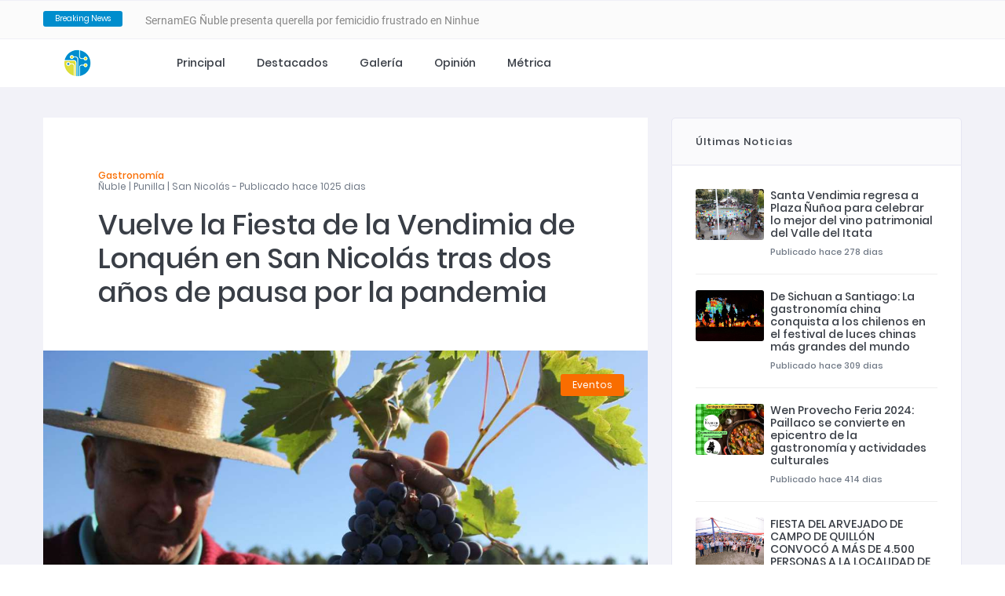

--- FILE ---
content_type: text/html; charset=UTF-8
request_url: https://aritmetrica.cl/5621-vuelve-la-fiesta-de-la-vendimia-de-lonquen-en-san-nicolas
body_size: 5608
content:



<html lang="es">
<head>
	    <meta charset="utf-8">
    <meta http-equiv="X-UA-Compatible" content="IE=edge">
    <meta name="viewport" content="width=device-width, initial-scale=1">
    <meta name="author" content="TecnoWork SPA">
    <meta name="description" content="">
    <title></title>
    <!-- Favicon -->
    <link rel="shortcut icon" href="assets/imagenes/favicon-big.png?=1768748374">
    <!-- Bootstrap 4 -->
    <link rel="stylesheet" href="assets/css/bootstrap.min.css?=1768748374" type="text/css">
    <!-- Swiper Slider -->
    <link rel="stylesheet" href="assets/css/swiper.min.css?=1768748374" type="text/css">
    <!-- Fonts -->
    <link rel="stylesheet" href="assets/fonts/fontawesome/font-awesome.min.css?=1768748374">
    <!-- OWL Carousel -->
    <link rel="stylesheet" href="assets/css/owl.carousel.min.css?=1768748374" type="text/css">
    <link rel="stylesheet" href="assets/css/owl.theme.default.min.css?=1768748374" type="text/css">
    <!-- Animate -->
    <link rel="stylesheet" href="assets/css/animate.min.css?=1768748374" type="text/css">
    <!-- NProgress -->
    <link rel="stylesheet" href="assets/css/nprogress.css?=1768748374" type="text/css">
    <!-- Style -->
    <link rel="stylesheet" href="assets/css/style.css?=1768748374" type="text/css">

    <script type="text/javascript" src="https://platform-api.sharethis.com/js/sharethis.js#property=5edffa6b84a278001200fa6a&product=inline-share-buttons" async="async"></script>

    	<script type="text/javascript" src="https://cdnjs.cloudflare.com/ajax/libs/lazysizes/5.2.2/lazysizes.min.js"></script>



    

</head>
<body>
    <!-- Section Navbar V1 -->
    <header class="header-03">
    	<div class="topbar-02">
    		<div class="container">
    			<div class="row">
    				<div class="left col-7">
		    			<div class="ticker-header">Breaking News</div>
						<ul class="ticker-content">
						    
							  <li><a href="9551-sernameg-nuble-invita-a-postular-al-programa-mujer-y-participacion-politica-y-social-2026"> SernamEG Ñuble invita a postular al Programa Mujer y Participación Política y Social 2026</a></li>
							
							  <li><a href="9550-sernameg-nuble-presenta-querella-por-femicidio-frustrado-en-ninhue">SernamEG Ñuble presenta querella por femicidio frustrado en Ninhue</a></li>
							
							  <li><a href="9549-presidente-regional-del-partido-radical-llama-a-la-ciudadania-a-participar-de-elecciones-de-manana-domingo">Presidente regional del partido Radical llama a la ciudadanía a participar de elecciones de mañana domingo</a></li>
							
							  <li><a href="9548-cesar-riquelme-esperanza-de-una-region-que-puede-mas">César Riquelme, esperanza de una región que puede más </a></li>
							
							  <li><a href="9547-programa-4-a-7-del-sernameg-se-ejecutara-por-primera-vez-en-ranquil">Programa 4 a 7 del SernamEG se ejecutará por primera vez en Ránquil </a></li>
							
							  <li><a href="9546-a-convivir-se-aprende-nuble-cierra-su-intervencion-con-acuerdo-para-continuar-fortaleciendo-la-convivencia-educativa-en-la-region">“A Convivir se Aprende Ñuble” cierra su intervención con acuerdo para continuar fortaleciendo la convivencia educativa en la región</a></li>
							
							  <li><a href="9545-fuas-comenzo-la-postulacion-a-gratuidad-y-beneficios-estudiantiles-para-la-educacion-superior-2026">FUAS: Comenzó la postulación a gratuidad y beneficios estudiantiles para la educación superior 2026</a></li>
							
							  <li><a href="9544-mas-de-560-mujeres-recibiran-atencion-en-el-reinaugurado-centro-de-las-mujeres-de-chillan">Más de 560 mujeres recibirán atención en el reinaugurado Centro de las Mujeres de Chillán</a></li>
							
							  <li><a href="9543-exigencia-del-mundial-sub-20-en-chile-desafios-fisicos-y-mentales-para-los-jugadores-de-la-roja">Exigencia del Mundial Sub-20 en Chile: Desafíos Físicos y Mentales para los Jugadores de La Roja</a></li>
							
							  <li><a href="9542-senado-aprueba-reforma-constitucional-que-eleva-requisitos-para-sufragio-de-personas-extranjeras-">Senado aprueba reforma constitucional que eleva requisitos para sufragio de personas extranjeras.</a></li>
													</ul>
		    		</div>
		    		<div class="right col-5">
		    			<div class="social-links">
		    					                
			            </div>
		    		</div>
    			</div>
    		</div>
    	</div>
		<nav class="navbar-menu navbar navbar-expand-lg">
	        <div class="container navbar-container">
	            <!-- Logo -->
	            <a class="navbar-brand" href="index.php"><img src="assets/imagenes/logo-01.png" alt="TecnoWork"></a>
	            <!-- /.Logo -->
	            
	            <div class="collapse navbar-collapse" id="navbarSupportedContent">
	                <ul class="navbar-nav mr-auto">
	                	
	                	
	                	<li class="nav-item">
			                    <a href="index.php" class="nav-link">Principal</a>
			                </li>

	                	<li class="nav-item">
			                    <a href="destacados.php" class="nav-link">Destacados</a>
			                </li>

			            <li class="nav-item">
			                    <a href="galeria.php" class="nav-link">Galería</a>
			                </li>

		                
			                <li class="nav-item">
			                    <a href="opinion.php" class="nav-link">Opinión</a>
			                </li>
							<li class="nav-item">
			                    <a href="metrica.php" class="nav-link">Métrica</a>
			                </li>
	                </ul>
	            </div>
	            
	            <button type="button" id="sidebarCollapse" class="navbar-toggler active" data-toggle="collapse" data-target="#navbarSupportedContent" aria-controls="navbarSupportedContent" aria-expanded="true" aria-label="Toggle navigation">
	                <span></span>
	                <span></span>
	                <span></span>
	                <span></span>
	            </button>
	        </div>
    	</nav>
    </header>


    <!-- Section Contents -->
    <div id="section-contents">
    	<div class="container">
    		<div class="row">
    			<div class="col-12 col-lg-8">
    				<div class="row">
		    			<div class="col-12">
		    				<!-- Block Style 16 -->
			    			<div class="block-style-16" style="padding-bottom: 1px;">
								
								<h6><span>
									Gastronomía</span><br>
									Ñuble | Punilla | San Nicolás - Publicado hace 1025 dias
									
								</h6>

								<h1 style="text-align: left; text-justify: inter-word;">Vuelve la Fiesta de la Vendimia de Lonquén en San Nicolás tras dos años de pausa por la pandemia</h1>
			    			</div>
			    			<!-- /.Block Style 16 -->
			    			<!-- Block Style 17 -->
			    			<div class="block-style-17">
			    				<span class="bg-orange">Eventos</span>
			    				<img class="img-fluid" src="https://www.aritmetrica.cl/imagenes/1200x900/1680485644.jpg" alt="Vuelve la Fiesta de la Vendimia de Lonquén en San Nicolás">
			    			</div>
			    			<!-- /.Block Style 17 -->
			    			<!-- Block Style 18 -->
			    			<div class="block-style-18" style="text-align: justify; text-justify: inter-word;">
			    				
			    				<h6 style="color: #bec2c8; font-size: 0.6em;">

			    					#5621 | 30 de Marzo del 2023			    						
			    					</h6>
			    				<h6>Este sábado 1 de abril, la tradicional festividad costumbrista se realizará en la sede de la Junta de Vecinos de Lonquén con entrada gratuita y la presentación del grupo “Los Súper Charros” de Los Ángeles.</h6>

			    				<br>
			    				<blockquote></blockquote>
			    				<p><p>La Fiesta de la Vendimia de Lonquén retorna este 2023 en San Nicolás luego de dos años sin realizarse debido a la pandemia por COVID-19. Organizada por el Comité Campesino Esmeralda de Lonquén con apoyo municipal, la festividad busca preservar las tradiciones campesinas y apoyar a los viñateros afectados por los bajos precios de la uva en esta temporada.</p>

<p>El alcalde de San Nicolás, Víctor Hugo Rice, invitó a la comunidad a participar en esta celebración gratuita y familiar, que incluye actividades como la vendimia en viña, concurso de reinas, presentaciones musicales y una feria productiva.</p>

<p>Raúl Rosales, presidente del Comité Campesino La Esmeralda, enfatizó la importancia de mantener vivas las tradiciones y convocó a vecinos y visitantes a sumarse a la festividad.</p>

<p>Entre los artistas destacados estarán el grupo “Los Súper Charros” de Los Ángeles, el cantor popular José Patricio Aguayo, el conjunto folclórico Quiñahuén y el “Charro Aventurero”.</p>

<p>El programa inicia a las 10:30 horas e incluye actividades hasta las 20:00 horas, momento en que finalizará la jornada.</p>

<h2>Programación oficial</h2>

<ul>
  <li>10:30 horas - Inicio Fiesta de la Vendimia 2023</li>
  <li>11:00 horas – Vendimia en Viña</li>
  <li>12:30 horas – Inauguración Oficial</li>
  <li>13:00 horas – Almuerzo</li>
  <li>14:30 horas – Presentación “Cantor José Patricio Aguayo”</li>
  <li>15:00 horas – Molienda de Uva</li>
  <li>16:00 horas – Presentación Conjunto Quiñahuén</li>
  <li>17:00 horas – Presentación Charro Aventurero</li>
  <li>17:30 horas – Ceremonia de Premiación</li>
  <li>18:00 horas – Presentación Grupo “Los Súper Charros”</li>
  <li>20:00 horas – Fin de la jornada</li>
</ul>
			    			
			    				

			    							    				</p>




			    	
			    			</div>











			    			<!-- /.Block Style 18 -->

			    			<!-- Block Style 19 -->
			    			<div class="block-style-19" style="padding-bottom: 25px; margin-bottom: 20px;">
			    				<div class="sharethis-inline-share-buttons"></div>
							</div>

			    			<!-- /.Block Style 19 -->
			    			<!-- Block Style 20 -->
			    			<div class="block-style-20">
			    				<div class="heading">
			    					<h1>Notas relacionadas</h1>
			    				</div>
			    				<div class="content-wrapper">

			    		


			    														<div class="item">
										<a href="6562--vuelve-28-catador-world-wine-awards-2023-">
											<div class="thumbnail">
												<img class="img-responsive" src="https://aritmetrica.cl/imagenes/1200x900/1696691396.jpg" alt="¡VUELVE 28° CATAD’OR WORLD WINE AWARDS 2023!">
											</div>
											<div class="description">
												<h6>Eventos</h6>
												<h3>¡VUELVE 28° CATAD’OR WORLD WINE AWARDS 2023!</h3>
												<p>El concurso evalúa los vinos en catas a ciegas ante a un panel internacional de expertos.</p>
											</div>
										</a>
									</div>
																		<div class="item">
										<a href="5621-vuelve-la-fiesta-de-la-vendimia-de-lonquen-en-san-nicolas">
											<div class="thumbnail">
												<img class="img-responsive" src="https://aritmetrica.cl/imagenes/1200x900/1680485644.jpg" alt="Vuelve la Fiesta de la Vendimia de Lonquén en San Nicolás">
											</div>
											<div class="description">
												<h6>Eventos</h6>
												<h3>Vuelve la Fiesta de la Vendimia de Lonquén en San Nicolás tras dos años de pausa por la pandemia</h3>
												<p>Este sábado 1 de abril, la tradicional festividad costumbrista se realizará en la sede de la Junta...</p>
											</div>
										</a>
									</div>
																		<div class="item">
										<a href="7604-descubre-nuble-este-invierno-destinos-sabores-y-experiencias-unicas-te-esperan">
											<div class="thumbnail">
												<img class="img-responsive" src="https://aritmetrica.cl/imagenes/1200x900/1717453798.jpg" alt="Descubre Ñuble este invierno: Destinos, sabores y experiencias únicas te esperan">
											</div>
											<div class="description">
												<h6>Eventos</h6>
												<h3>Descubre Ñuble este invierno: Destinos, sabores y experiencias únicas te esperan</h3>
												<p>Este fin de semana, Ñuble develó su paraíso invernal en el lanzamiento de temporada en el Mall Pl...</p>
											</div>
										</a>
									</div>
									
							
								</div>
			    			</div>
			    			<!-- Block Style 20 -->
						</div>
						
						<div class="ts-space25"></div>
		    		</div>
	    		</div>
    			<!-- Block Style 3, 4, 5 -->
    			<div class="col-12 col-lg-4">
    				<div class="block-style-10">
    					<div class="block-title-1">
							<h3>Últimas Noticias</h3>

						</div>
    					<div class="small-list-posts">
							


    						

								<div class="item">
									<a href="9236-santa-vendimia-regresa-a-plaza-nunoa-para-celebrar-lo-mejor-del-vino-patrimonial-del-valle-del-itata">
										<div class="thumbnail-img">
											<img src="https://aritmetrica.cl/imagenes/1200x900/1744678191.jpg" height="65px" alt="Santa Vendimia regresa a Plaza Ñuñoa para celebrar lo mejor del vino patrimonial del Valle del Itata">
										</div>
										<div class="content" style="padding-top: 0;">
											<h3>Santa Vendimia regresa a Plaza Ñuñoa para celebrar lo mejor del vino patrimonial del Valle del Itata</h3>
											<span>Publicado hace 278 dias</span>
										</div>
									</a>
								</div>



									

								<div class="item">
									<a href="8983-de-sichuan-a-santiago-la-gastronomia-china-conquista-a-los-chilenos-en-el-festival-de-luces-chinas-mas-grandes-del-mundo">
										<div class="thumbnail-img">
											<img src="https://aritmetrica.cl/imagenes/1200x900/1741978945.jpg" height="65px" alt="De Sichuan a Santiago: La gastronomía china conquista a los chilenos en el festival de luces chinas más grandes del mundo">
										</div>
										<div class="content" style="padding-top: 0;">
											<h3>De Sichuan a Santiago: La gastronomía china conquista a los chilenos en el festival de luces chinas más grandes del mundo</h3>
											<span>Publicado hace 309 dias</span>
										</div>
									</a>
								</div>



									

								<div class="item">
									<a href="8383-wen-provecho-feria-2024-paillaco-se-convierte-en-epicentro-de-la-gastronomia-y-actividades-culturales">
										<div class="thumbnail-img">
											<img src="https://aritmetrica.cl/imagenes/1200x900/1732928868.jpg" height="65px" alt="Wen Provecho Feria 2024: Paillaco se convierte en epicentro de la gastronomía y actividades culturales">
										</div>
										<div class="content" style="padding-top: 0;">
											<h3>Wen Provecho Feria 2024: Paillaco se convierte en epicentro de la gastronomía y actividades culturales</h3>
											<span>Publicado hace 414 dias</span>
										</div>
									</a>
								</div>



									

								<div class="item">
									<a href="8290-fiesta-del-arvejado-de-campo-de-quillon-convoco-a-mas-de-4-500-personas-a-la-localidad-de-chancal">
										<div class="thumbnail-img">
											<img src="https://aritmetrica.cl/imagenes/1200x900/1732065938.jpg" height="65px" alt="FIESTA DEL ARVEJADO DE CAMPO DE QUILLÓN CONVOCÓ A MÁS DE 4.500 PERSONAS A LA LOCALIDAD DE CHANCAL">
										</div>
										<div class="content" style="padding-top: 0;">
											<h3>FIESTA DEL ARVEJADO DE CAMPO DE QUILLÓN CONVOCÓ A MÁS DE 4.500 PERSONAS A LA LOCALIDAD DE CHANCAL</h3>
											<span>Publicado hace 424 dias</span>
										</div>
									</a>
								</div>



									

								<div class="item">
									<a href="8076--fortnite-y-mate-la-estrategia-de-argentina-para-sorprender-como-pais-invitado-en-la-feria-food-service">
										<div class="thumbnail-img">
											<img src="https://aritmetrica.cl/imagenes/1200x900/1727135985.jpg" height="65px" alt="¿Fortnite y mate?: La estrategia de Argentina para sorprender como país invitado en la Feria Food & Service">
										</div>
										<div class="content" style="padding-top: 0;">
											<h3>¿Fortnite y mate?: La estrategia de Argentina para sorprender como país invitado en la Feria Food & Service</h3>
											<span>Publicado hace 481 dias</span>
										</div>
									</a>
								</div>



									


							<!-- Item -->
							
							<!-- Item -->
							
						</div>
    				</div>

    			
					<div class="ts-space50"></div>

					<div class="block-style-6">



						<a class="twitter-timeline" href="https://twitter.com/TecnoWorkCL?ref_src=twsrc%5Etfw">@TecnoWorkCL</a> <script async src="https://platform.twitter.com/widgets.js" charset="utf-8"></script>


					</div>

					<div class="ts-space50"></div>

    			</div>
    			<!-- /.Block Style 3, 4, 5 -->
    		</div>
    	</div>
    </div>
    <!-- /.Section Contents -->
	<!-- Section Footer -->
	<div id="section-footer" class="footer-03">
		<div class="container">
			<div class="row">
			   	<div class="ft-column col-md-12 col-lg-4">
		         	<div class="logo">
		         		<a href="#"><img src="assets/imagenes/logo-01.png" alt=""></a>
		         	</div>
		         	<p></p>
		         	<ul class="ft_social_links">
		                <li><a href="#"><i class="fa fa-facebook fa-lg"></i></a></li>
		                <li><a href="#"><i class="fa fa-twitter fa-lg"></i></a></li>
		                <li><a href="#"><i class="fa fa-instagram fa-lg"></i></a></li>
		            </ul>
			   	</div>
			   	<div class="ft-column col-md-12 col-lg-4">
		         	<h3>Nuestros Proyectos</h3>
		         	<div class="instagram-01">
		         		<ul>
		         			<li><a href="#"><img class="img-fluid" src="assets/images/instagram_1.png" alt="Zola"></a></li>
		         			<li><a href="#"><img class="img-fluid" src="assets/images/instagram_2.png" alt="Zola"></a></li>
		         			<li><a href="#"><img class="img-fluid" src="assets/images/instagram_3.png" alt="Zola"></a></li>
		         			<li><a href="#"><img class="img-fluid" src="assets/images/instagram_4.png" alt="Zola"></a></li>
		         			<li><a href="#"><img class="img-fluid" src="assets/images/instagram_5.png" alt="Zola"></a></li>
		         			<li><a href="#"><img class="img-fluid" src="assets/images/instagram_6.png" alt="Zola"></a></li>
		         		</ul>
		         		<a href="#" class="view-more">Ver más...<i class="fa fa-angle-double-right" aria-hidden="true"></i></a>
		         	</div>
			   	</div>
			   	<div class="ft-column col-md-12 col-lg-4" style="padding-left: 40px;">
		         	<h3>¿Quienes somos?</h3>
		         	<div class="recentnews-02">
		         		<!-- Item -->
		         		<div class="item">
		         			<a href="#">
			         			<div class="content">
			         				<h3>Nosotros</h3>
			         			</div>
			         		</a>
		         		</div>
		         		<!-- /.Item -->
		         		<!-- Item -->
		         		<div class="item">
		         			<a href="#">
		         				<div class="content">
			         				<h3>Pólitica</h3>
			         			</div>
			         		</a>
		         		</div>
		         		<!-- /.Item -->
		         		<!-- Item -->
		         		<div class="item">
		         			<a href="#">
		         				<div class="content">
			         				<h3>Convenios</h3>
			         			</div>
			         		</a>
		         		</div>
		         		<!-- /.Item -->
		         		<!-- Item -->
		         		<div class="item">
		         			<a href="#">
		         				<div class="content">
			         				<h3>¿Propuestas de desarrollo?</h3>
			         			</div>
			         		</a>
		         		</div>
		         		<!-- /.Item -->
		         	</div>
			   	</div>
			   	<div class="ft_backtotop" style="background-color: #e2d863; color: #f96d00; text-align: center;">
			   		<span style="position: absolute;
   top: 50%;
   left: 50%;
   height: 30%;
   width: 50%;
   margin: -15% 0 0 -25%;"><i class="fa fa-arrow-up" aria-hidden="true"></i></span>
			   	</div>
			   	
			</div>
		</div>
		<div class="copyright">
			<div class="container">
				<div class="row">
					<div class="col-12">
						<div class="copyright-wrapper">
				   			<p>Copyright © 2010 - 2026, Sistema de Gestión de Prensa, diseñado y programado por <a target="_blank" href="https://tecnowork.cl">TecnoWork SPA</a> Algunos derechos reservados.</p>
				   		</div>
					</div>
				</div>
			</div>
	   	</div>
	</div>
	<!-- /.Section Footer --><!-- Javascript Files -->
	<script src="assets/js/jquery.min.js"></script>
	<!-- Bootstrap -->
	<script src="assets/js/bootstrap.min.js"></script>
	<!-- Swiper Slider -->
	<script src="assets/js/swiper.min.js"></script>
	<!-- OWL Carousel -->
	<script src="assets/js/owl.carousel.min.js"></script>
	<!-- Waypoint -->
	<script src="assets/js/jquery.waypoints.min.js"></script>
	<!-- Easy Waypoint -->
	<script src="assets/js/easy-waypoint-animate.js"></script>
	<!-- Counter -->
	<script src="assets/js/jquery.countup.js"></script>
	<!-- Counter -->
	<script src="assets/js/jquery.countup.js"></script>
	<!-- NProgress -->
	<script src="assets/js/nprogress.js"></script>
	<!-- Ticker -->
	<script src="assets/js/jquery.newsTicker.min.js"></script>
	<!-- Scripts -->
	<script src="assets/js/scripts.js"></script>	

</body>
</html>
